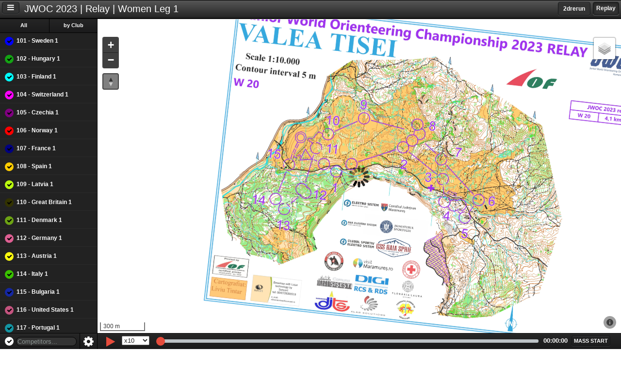

--- FILE ---
content_type: text/html; charset=utf-8
request_url: https://events.loggator.com/2023JWOCrelayW1
body_size: 5013
content:
<!DOCTYPE html>
<!--[if lt IE 8]> <html class="no-js unsupported"> <![endif]-->
<!--[if gt IE 8]><!--> <html class="no-js"> <!--<![endif]-->
    <head>
    <meta charset="utf-8">
    <meta http-equiv="X-UA-Compatible" content="IE=edge, chrome=1">
    <title>Loggator</title>
    <meta name="description" content="">
    <meta name="author" content="Loggator AS">
    <meta name="robots" content="nofollow">
    <meta property="fb:app_id" content="394727687316746" />
    <meta property="og:type" content="place" />
    <meta property="og:url" content="https://events.loggator.com/2023JWOCrelayW1" />
    <meta property="og:title" content="JWOC 2023 | Relay | Women Leg 1 Live Tracking"  />
    <meta property="og:image" content="https://d1die33kgxnq4e.cloudfront.net/assets/fb_logo-c446d4fa9741327c4a0ba1738e7a5111.png" />
    <meta property="place:location:latitude" content="47.62459228486786" />
    <meta property="place:location:longitude" content="23.815272659005917" />

    <!--<script type="text/javascript" src="//dl1d2m8ri9v3j.cloudfront.net/releases/1.2.2/tracker.js" data-customer="69031c396a2547998d03bfadd9154e11"></script>-->

    <link rel="shortcut icon" type="image/x-icon" href="https://d1die33kgxnq4e.cloudfront.net/assets/favicon-66a7450b5223ee0299a7293aaac5273d.ico" />
    <link rel="apple-touch-icon" type="image/png" href="https://d1die33kgxnq4e.cloudfront.net/assets/apple-touch-icon-precomposed-65ac02c5f0802aece67ad722b5ac4a76.png" />
    <meta name="viewport" content="width=device-width, initial-scale=1, maximum-scale=1.0, user-scalable=0, minimal-ui">
    <script type="text/javascript">
        window.L_PREFER_CANVAS = true
    </script>
    <link rel="stylesheet" media="all" href="https://d1die33kgxnq4e.cloudfront.net/assets/event-33dd6982c5ad1ac9302527d90b75c43a.css" />
    <script src="https://d1die33kgxnq4e.cloudfront.net/assets/event-60581b1007ae02bd610c25a21b0dc670.js" crossorigin="anonymous"></script>
    

    
    <link href="//netdna.bootstrapcdn.com/font-awesome/4.7.0/css/font-awesome.css" rel="stylesheet">
    <!--[if IE 7]>
      <link rel="stylesheet" href="//netdna.bootstrapcdn.com/font-awesome/3.2.1/css/font-awesome-ie7.min.css">
    <![endif]-->

    <script type="text/javascript">
    window.WEB_SOCKET_SUPPRESS_CROSS_DOMAIN_SWF_ERROR = true;
    Pusher.host    = 'ws.loggator.com';
    Pusher.ws_port = 8080;
    Pusher.wss_port = 8443;
    var pusher = new Pusher('b79b992aa6345651efdd', {activity_timeout: 40*1000});

    pusher.connection.bind('connected', function() {
      console.log("Websocket connected");
      if (window.last_connection) {
        console.log("Fetching lost data");
        window.pointList.resync_from(window.last_connection)
        window.last_connection = null;
      }
    });

    pusher.connection.bind('connecting_in', function(delay) {
      //$.notify("I haven't been able to establish a connection for this feature.  " +
      //     "I will try again in " + delay/1000 + " seconds.")
    });

    pusher.connection.bind('disconnected', function() {
      $.notify("Connection to server lost... Trying to reconnect.", 'error');
    });

    var channel = pusher.subscribe('event-9069');
    channel.bind('new-point', function(data) {
      window.last_connection = +new Date;
      window.competitorList.where({device_id: data["device_id"]})[0].points.add(data);
      //window.pointList.add(data);
    });

    function subscribe_to_collection(model, collection) {

      channel.bind('add-' + model, function(data) {
          collection.add(data, {parse: true});
      });

      channel.bind('update-' + model, function(data) {
          var model = collection.findWhere({id: data.id});
          model.set(model.parse(data));
      });

      channel.bind('destroy-' + model, function(data) {
          var model = collection.findWhere({id: data.id});
          collection.remove(model);
      });
    }

    function subscribe_to_device_info() {
      channel.bind('device-info', function(data) {
        var model = window.competitorList.findWhere({device_id: data.id});
        if (model) {
          model.set({ device_battery_percent: data.battery_percent });
        }
      });
    }

    $(document).ready(function() {
      subscribe_to_collection('announcement', window.announcementList)
      subscribe_to_collection('competitor', window.competitorList)
      subscribe_to_device_info();
    })

    $(document).ready(function(){
        $(document).bind("contextmenu",function(e){
            return false;
        });


        var clickOrTouch = (('ontouchend' in window)) ? 'touchend' : 'click';
        $(".sidebar-toggle").on(clickOrTouch, function(e) {
            if(parseInt($('sidebar').css("left")) < 0) {
              $('body').addClass('sidebar-on');
              $('body').removeClass('sidebar-off');
            } else {
              $('body').addClass('sidebar-off');
              $('body').removeClass('sidebar-on');
            }
            sidebar.one('transitionend webkitTransitionEnd oTransitionEnd otransitionend MSTransitionEnd',
            function() {
             window.mapView.map.invalidateSize({pan: false});
            });
            e.preventDefault();
        });

        window.mapView.map.setView([47.62459228486786, 23.815272659005917], 15);

        var sidebar = $('sidebar');
        var content = $('.content');
        sidebar.on('movestart', function(e) {
          // If the movestart is heading off in an upwards or downwards
          // direction, prevent it so that the browser scrolls normally.
          if ((e.distX > e.distY && e.distX < -e.distY) ||
              (e.distX < e.distY && e.distX > -e.distY)) {
            e.preventDefault();
          }
          sidebar.addClass('notransition');
          content.addClass('notransition');
        })
        .on('move', function(e) {
          // Move Sidebar with the finger
          if (e.distX < 0) {
              var newLeft = (201 + e.distX).toString() + 'px';
              var newLeft1 = (e.distX).toString() + 'px';
							content.css('left', newLeft);
              sidebar.css('left', newLeft1);
              window.mapView.map.invalidateSize({debounceMoveend: true})
            }
          })
        .on('moveend', function(e) {
					sidebar.removeClass('notransition');
          content.removeClass('notransition');
          content.css('left', '');
          sidebar.css('left', '');
        });

        sidebar
        .on('swipeleft', function(e) {
          $('body').addClass('sidebar-off');
          $('body').removeClass('sidebar-on');
          sidebar.one('transitionend webkitTransitionEnd oTransitionEnd otransitionend MSTransitionEnd',
          function() {
           window.mapView.map.invalidateSize({pan: false});
          });
        })
    });
    </script>
    <script defer data-domain="events.loggator.com" src="https://analytics.loggator.com/js/script.js"></script>
</head>
<body>
<div class="wrap">
    <header>
      <ul class="buttons-segment state-toggle">

        <li id="replay_button">
          <a href="#">Replay</a>
        </li>
        <li id="live_button" class="active">
            <a href="#" class="selected"><b></b>Live</a>
        </li>
      </ul>

          <a class="selected button pull-right" target="_blank" id="worldofo_button" href="http://loggator.worldofo.com/?idstr=logatec2023JWOCrelayW1">2drerun</a>

    <button class="sidebar-toggle">
        <i class="fa fa-bars"></i>
    </button>
    <div class="competition-title">JWOC 2023 | Relay | Women Leg 1</div>
    </header>
    <sidebar>
    <div class="online">
        <!-- .people -->
    </div>
    <!-- .online -->
    </sidebar>
    <div role="main" class="content with_announcement">
        <div class="announcements">
          <div class="inner">
            <ul style="margin: 0; padding:0;">
            </ul>
          </div>
        </div>

        <div id="map" data-default-map-layer="OpenStreetMap.Mapnik" data-competitors="[{&quot;name&quot;:&quot;143 - New Zealand 2&quot;,&quot;shortname&quot;:&quot;NZL 2&quot;,&quot;marker_color&quot;:&quot;0fffdf&quot;,&quot;device_id&quot;:368,&quot;event_id&quot;:9069,&quot;id&quot;:159168,&quot;start_time&quot;:1688805000000,&quot;position&quot;:43,&quot;club&quot;:&quot;NZL&quot;,&quot;device_battery_percent&quot;:69},{&quot;name&quot;:&quot;142 - Japan 2&quot;,&quot;shortname&quot;:&quot;JPN 2&quot;,&quot;marker_color&quot;:&quot;dd5f92&quot;,&quot;device_id&quot;:367,&quot;event_id&quot;:9069,&quot;id&quot;:159167,&quot;start_time&quot;:1688805000000,&quot;position&quot;:42,&quot;club&quot;:&quot;JPN&quot;,&quot;device_battery_percent&quot;:89},{&quot;name&quot;:&quot;129 - Sweden 2&quot;,&quot;shortname&quot;:&quot;SWE 2&quot;,&quot;marker_color&quot;:&quot;bbff0f&quot;,&quot;device_id&quot;:353,&quot;event_id&quot;:9069,&quot;id&quot;:159154,&quot;start_time&quot;:1688805000000,&quot;position&quot;:29,&quot;club&quot;:&quot;SWE&quot;,&quot;device_battery_percent&quot;:86},{&quot;name&quot;:&quot;130 - Hungary 2&quot;,&quot;shortname&quot;:&quot;HUN 2&quot;,&quot;marker_color&quot;:&quot;0FFFDF&quot;,&quot;device_id&quot;:354,&quot;event_id&quot;:9069,&quot;id&quot;:159155,&quot;start_time&quot;:1688805000000,&quot;position&quot;:30,&quot;club&quot;:&quot;HUN&quot;,&quot;device_battery_percent&quot;:86},{&quot;name&quot;:&quot;131 - Finland 2&quot;,&quot;shortname&quot;:&quot;FIN 2&quot;,&quot;marker_color&quot;:&quot;a37777&quot;,&quot;device_id&quot;:355,&quot;event_id&quot;:9069,&quot;id&quot;:159156,&quot;start_time&quot;:1688805000000,&quot;position&quot;:31,&quot;club&quot;:&quot;FIN&quot;,&quot;device_battery_percent&quot;:64},{&quot;name&quot;:&quot;132 - Switzerland 2&quot;,&quot;shortname&quot;:&quot;SUI 2&quot;,&quot;marker_color&quot;:&quot;1495A3&quot;,&quot;device_id&quot;:356,&quot;event_id&quot;:9069,&quot;id&quot;:159157,&quot;start_time&quot;:1688805000000,&quot;position&quot;:32,&quot;club&quot;:&quot;SUI&quot;,&quot;device_battery_percent&quot;:70},{&quot;name&quot;:&quot;133 - Czechia 2&quot;,&quot;shortname&quot;:&quot;CZE 2&quot;,&quot;marker_color&quot;:&quot;3f0d0d&quot;,&quot;device_id&quot;:357,&quot;event_id&quot;:9069,&quot;id&quot;:159158,&quot;start_time&quot;:1688805000000,&quot;position&quot;:33,&quot;club&quot;:&quot;CZE&quot;,&quot;device_battery_percent&quot;:83},{&quot;name&quot;:&quot;134 - Norway 2&quot;,&quot;shortname&quot;:&quot;NOR 2&quot;,&quot;marker_color&quot;:&quot;6b0000&quot;,&quot;device_id&quot;:358,&quot;event_id&quot;:9069,&quot;id&quot;:159159,&quot;start_time&quot;:1688805000000,&quot;position&quot;:34,&quot;club&quot;:&quot;NOR&quot;,&quot;device_battery_percent&quot;:82},{&quot;name&quot;:&quot;135 - France 2&quot;,&quot;shortname&quot;:&quot;FRA 2&quot;,&quot;marker_color&quot;:&quot;a3144d&quot;,&quot;device_id&quot;:359,&quot;event_id&quot;:9069,&quot;id&quot;:159160,&quot;start_time&quot;:1688805000000,&quot;position&quot;:35,&quot;club&quot;:&quot;FRA&quot;,&quot;device_battery_percent&quot;:49},{&quot;name&quot;:&quot;136 - Latvia 2&quot;,&quot;shortname&quot;:&quot;LAT 2&quot;,&quot;marker_color&quot;:&quot;370fff&quot;,&quot;device_id&quot;:360,&quot;event_id&quot;:9069,&quot;id&quot;:159161,&quot;start_time&quot;:1688805000000,&quot;position&quot;:36,&quot;club&quot;:&quot;LAT&quot;,&quot;device_battery_percent&quot;:64},{&quot;name&quot;:&quot;138 - Denmark 2&quot;,&quot;shortname&quot;:&quot;DEN 2&quot;,&quot;marker_color&quot;:&quot;3ac200&quot;,&quot;device_id&quot;:362,&quot;event_id&quot;:9069,&quot;id&quot;:159163,&quot;start_time&quot;:1688805000000,&quot;position&quot;:38,&quot;club&quot;:&quot;DEN&quot;,&quot;device_battery_percent&quot;:94},{&quot;name&quot;:&quot;139 - United States 2&quot;,&quot;shortname&quot;:&quot;USA 2&quot;,&quot;marker_color&quot;:&quot;ddc85f&quot;,&quot;device_id&quot;:364,&quot;event_id&quot;:9069,&quot;id&quot;:159164,&quot;start_time&quot;:1688805000000,&quot;position&quot;:39,&quot;club&quot;:&quot;USA&quot;,&quot;device_battery_percent&quot;:91},{&quot;name&quot;:&quot;140 - Romania 2&quot;,&quot;shortname&quot;:&quot;ROU 2&quot;,&quot;marker_color&quot;:&quot;ff0f0f&quot;,&quot;device_id&quot;:365,&quot;event_id&quot;:9069,&quot;id&quot;:159165,&quot;start_time&quot;:1688805000000,&quot;position&quot;:40,&quot;club&quot;:&quot;ROU&quot;,&quot;device_battery_percent&quot;:96},{&quot;name&quot;:&quot;141 - Australia 2&quot;,&quot;shortname&quot;:&quot;AUS 2&quot;,&quot;marker_color&quot;:&quot;6da314&quot;,&quot;device_id&quot;:366,&quot;event_id&quot;:9069,&quot;id&quot;:159166,&quot;start_time&quot;:1688805000000,&quot;position&quot;:41,&quot;club&quot;:&quot;AUS&quot;,&quot;device_battery_percent&quot;:79},{&quot;name&quot;:&quot;110 - Great Britain 1&quot;,&quot;shortname&quot;:&quot;GBR 1&quot;,&quot;marker_color&quot;:&quot;333300&quot;,&quot;device_id&quot;:333,&quot;event_id&quot;:9069,&quot;id&quot;:159135,&quot;start_time&quot;:1688805000000,&quot;position&quot;:10,&quot;club&quot;:&quot;GBR&quot;,&quot;device_battery_percent&quot;:80},{&quot;name&quot;:&quot;﻿101 - Sweden 1&quot;,&quot;shortname&quot;:&quot;SWE 1&quot;,&quot;marker_color&quot;:&quot;0000ff&quot;,&quot;device_id&quot;:323,&quot;event_id&quot;:9069,&quot;id&quot;:159126,&quot;start_time&quot;:1688805000000,&quot;position&quot;:1,&quot;club&quot;:&quot;SWE&quot;,&quot;device_battery_percent&quot;:93},{&quot;name&quot;:&quot;145 - Slovakia - Ireland&quot;,&quot;shortname&quot;:&quot;MIX&quot;,&quot;marker_color&quot;:&quot;a31414&quot;,&quot;device_id&quot;:1259,&quot;event_id&quot;:9069,&quot;id&quot;:159170,&quot;start_time&quot;:1688805000000,&quot;position&quot;:45,&quot;club&quot;:&quot;MIX&quot;,&quot;device_battery_percent&quot;:1},{&quot;name&quot;:&quot;144 - ESP - BUL - HKG&quot;,&quot;shortname&quot;:&quot;MIX&quot;,&quot;marker_color&quot;:&quot;000899&quot;,&quot;device_id&quot;:1258,&quot;event_id&quot;:9069,&quot;id&quot;:159169,&quot;start_time&quot;:1688805000000,&quot;position&quot;:44,&quot;club&quot;:&quot;MIX&quot;,&quot;device_battery_percent&quot;:1},{&quot;name&quot;:&quot;120 - Belgium 1&quot;,&quot;shortname&quot;:&quot;BEL 1&quot;,&quot;marker_color&quot;:&quot;d05fdd&quot;,&quot;device_id&quot;:344,&quot;event_id&quot;:9069,&quot;id&quot;:159145,&quot;start_time&quot;:1688805000000,&quot;position&quot;:20,&quot;club&quot;:&quot;BEL&quot;,&quot;device_battery_percent&quot;:50},{&quot;name&quot;:&quot;121 - Croatia 1&quot;,&quot;shortname&quot;:&quot;CRO 1&quot;,&quot;marker_color&quot;:&quot;dd8f5f&quot;,&quot;device_id&quot;:345,&quot;event_id&quot;:9069,&quot;id&quot;:159146,&quot;start_time&quot;:1688805000000,&quot;position&quot;:21,&quot;club&quot;:&quot;CRO&quot;,&quot;device_battery_percent&quot;:2},{&quot;name&quot;:&quot;122 - Estonia 1&quot;,&quot;shortname&quot;:&quot;EST 1&quot;,&quot;marker_color&quot;:&quot;0AFF0A&quot;,&quot;device_id&quot;:346,&quot;event_id&quot;:9069,&quot;id&quot;:159147,&quot;start_time&quot;:1688805000000,&quot;position&quot;:22,&quot;club&quot;:&quot;EST&quot;,&quot;device_battery_percent&quot;:52},{&quot;name&quot;:&quot;123 - Hong Kong China 1&quot;,&quot;shortname&quot;:&quot;HKG 1&quot;,&quot;marker_color&quot;:&quot;0f77ff&quot;,&quot;device_id&quot;:347,&quot;event_id&quot;:9069,&quot;id&quot;:159148,&quot;start_time&quot;:1688805000000,&quot;position&quot;:23,&quot;club&quot;:&quot;HKG&quot;,&quot;device_battery_percent&quot;:48},{&quot;name&quot;:&quot;124 - Japan 1&quot;,&quot;shortname&quot;:&quot;JPN 1&quot;,&quot;marker_color&quot;:&quot;a31414&quot;,&quot;device_id&quot;:348,&quot;event_id&quot;:9069,&quot;id&quot;:159149,&quot;start_time&quot;:1688805000000,&quot;position&quot;:24,&quot;club&quot;:&quot;JPN&quot;,&quot;device_battery_percent&quot;:82},{&quot;name&quot;:&quot;125 - Lithuania 1&quot;,&quot;shortname&quot;:&quot;LTU 1&quot;,&quot;marker_color&quot;:&quot;a37b14&quot;,&quot;device_id&quot;:349,&quot;event_id&quot;:9069,&quot;id&quot;:159150,&quot;start_time&quot;:1688805000000,&quot;position&quot;:25,&quot;club&quot;:&quot;LTU&quot;,&quot;device_battery_percent&quot;:61},{&quot;name&quot;:&quot;126 - New Zealand 1&quot;,&quot;shortname&quot;:&quot;NZL 1&quot;,&quot;marker_color&quot;:&quot;14a314&quot;,&quot;device_id&quot;:350,&quot;event_id&quot;:9069,&quot;id&quot;:159151,&quot;start_time&quot;:1688805000000,&quot;position&quot;:26,&quot;club&quot;:&quot;NZL&quot;,&quot;device_battery_percent&quot;:40},{&quot;name&quot;:&quot;127 - Turkiye 1&quot;,&quot;shortname&quot;:&quot;TUR 1&quot;,&quot;marker_color&quot;:&quot;ff0f5b&quot;,&quot;device_id&quot;:351,&quot;event_id&quot;:9069,&quot;id&quot;:159152,&quot;start_time&quot;:1688805000000,&quot;position&quot;:27,&quot;club&quot;:&quot;TUR&quot;,&quot;device_battery_percent&quot;:55},{&quot;name&quot;:&quot;128 - Ukraine 1&quot;,&quot;shortname&quot;:&quot;UKR 1&quot;,&quot;marker_color&quot;:&quot;000000&quot;,&quot;device_id&quot;:352,&quot;event_id&quot;:9069,&quot;id&quot;:159153,&quot;start_time&quot;:1688805000000,&quot;position&quot;:28,&quot;club&quot;:&quot;UKR&quot;,&quot;device_battery_percent&quot;:80},{&quot;name&quot;:&quot;137 - Great Britain 2&quot;,&quot;shortname&quot;:&quot;GBR 2&quot;,&quot;marker_color&quot;:&quot;ff8b0f&quot;,&quot;device_id&quot;:361,&quot;event_id&quot;:9069,&quot;id&quot;:159162,&quot;start_time&quot;:1688805000000,&quot;position&quot;:37,&quot;club&quot;:&quot;GBR&quot;,&quot;device_battery_percent&quot;:51},{&quot;name&quot;:&quot;119 - Australia 1&quot;,&quot;shortname&quot;:&quot;AUS 1&quot;,&quot;marker_color&quot;:&quot;6b0000&quot;,&quot;device_id&quot;:343,&quot;event_id&quot;:9069,&quot;id&quot;:159144,&quot;start_time&quot;:1688805000000,&quot;position&quot;:19,&quot;club&quot;:&quot;AUS&quot;,&quot;device_battery_percent&quot;:94},{&quot;name&quot;:&quot;146 - Ukraine - Lithuania&quot;,&quot;shortname&quot;:&quot;MIX&quot;,&quot;marker_color&quot;:&quot;a37b14&quot;,&quot;device_id&quot;:1260,&quot;event_id&quot;:9069,&quot;id&quot;:159171,&quot;start_time&quot;:1688805000000,&quot;position&quot;:46,&quot;club&quot;:&quot;MIX&quot;,&quot;device_battery_percent&quot;:93},{&quot;name&quot;:&quot;118 - Romania 1&quot;,&quot;shortname&quot;:&quot;ROU 1&quot;,&quot;marker_color&quot;:&quot;0fff6f&quot;,&quot;device_id&quot;:342,&quot;event_id&quot;:9069,&quot;id&quot;:159143,&quot;start_time&quot;:1688805000000,&quot;position&quot;:18,&quot;club&quot;:&quot;ROU&quot;,&quot;device_battery_percent&quot;:61},{&quot;name&quot;:&quot;117 - Portugal 1&quot;,&quot;shortname&quot;:&quot;POR 1&quot;,&quot;marker_color&quot;:&quot;1495A3&quot;,&quot;device_id&quot;:341,&quot;event_id&quot;:9069,&quot;id&quot;:159142,&quot;start_time&quot;:1688805000000,&quot;position&quot;:17,&quot;club&quot;:&quot;POR&quot;,&quot;device_battery_percent&quot;:45},{&quot;name&quot;:&quot;116 - United States 1&quot;,&quot;shortname&quot;:&quot;USA 1&quot;,&quot;marker_color&quot;:&quot;c4547f&quot;,&quot;device_id&quot;:340,&quot;event_id&quot;:9069,&quot;id&quot;:159141,&quot;start_time&quot;:1688805000000,&quot;position&quot;:16,&quot;club&quot;:&quot;USA&quot;,&quot;device_battery_percent&quot;:0},{&quot;name&quot;:&quot;115 - Bulgaria 1&quot;,&quot;shortname&quot;:&quot;BUL 1&quot;,&quot;marker_color&quot;:&quot;1427a3&quot;,&quot;device_id&quot;:339,&quot;event_id&quot;:9069,&quot;id&quot;:159140,&quot;start_time&quot;:1688805000000,&quot;position&quot;:15,&quot;club&quot;:&quot;BUL&quot;,&quot;device_battery_percent&quot;:76},{&quot;name&quot;:&quot;114 - Italy 1&quot;,&quot;shortname&quot;:&quot;ITA 1&quot;,&quot;marker_color&quot;:&quot;3ac200&quot;,&quot;device_id&quot;:338,&quot;event_id&quot;:9069,&quot;id&quot;:159139,&quot;start_time&quot;:1688805000000,&quot;position&quot;:14,&quot;club&quot;:&quot;ITA&quot;,&quot;device_battery_percent&quot;:86},{&quot;name&quot;:&quot;113 - Austria 1&quot;,&quot;shortname&quot;:&quot;AUT 1&quot;,&quot;marker_color&quot;:&quot;fffb0f&quot;,&quot;device_id&quot;:337,&quot;event_id&quot;:9069,&quot;id&quot;:159138,&quot;start_time&quot;:1688805000000,&quot;position&quot;:13,&quot;club&quot;:&quot;AUT&quot;,&quot;device_battery_percent&quot;:50},{&quot;name&quot;:&quot;112 - Germany 1&quot;,&quot;shortname&quot;:&quot;GER 1&quot;,&quot;marker_color&quot;:&quot;dd5f92&quot;,&quot;device_id&quot;:336,&quot;event_id&quot;:9069,&quot;id&quot;:159137,&quot;start_time&quot;:1688805000000,&quot;position&quot;:12,&quot;club&quot;:&quot;GER&quot;,&quot;device_battery_percent&quot;:63},{&quot;name&quot;:&quot;111 - Denmark 1&quot;,&quot;shortname&quot;:&quot;DEN 1&quot;,&quot;marker_color&quot;:&quot;6da314&quot;,&quot;device_id&quot;:334,&quot;event_id&quot;:9069,&quot;id&quot;:159136,&quot;start_time&quot;:1688805000000,&quot;position&quot;:11,&quot;club&quot;:&quot;DEN&quot;,&quot;device_battery_percent&quot;:48},{&quot;name&quot;:&quot;109 - Latvia 1&quot;,&quot;shortname&quot;:&quot;LAT 1&quot;,&quot;marker_color&quot;:&quot;BBFF0F&quot;,&quot;device_id&quot;:332,&quot;event_id&quot;:9069,&quot;id&quot;:159134,&quot;start_time&quot;:1688805000000,&quot;position&quot;:9,&quot;club&quot;:&quot;LAT&quot;,&quot;device_battery_percent&quot;:59},{&quot;name&quot;:&quot;108 - Spain 1&quot;,&quot;shortname&quot;:&quot;ESP 1&quot;,&quot;marker_color&quot;:&quot;ffcc00&quot;,&quot;device_id&quot;:331,&quot;event_id&quot;:9069,&quot;id&quot;:159133,&quot;start_time&quot;:1688805000000,&quot;position&quot;:8,&quot;club&quot;:&quot;ESP&quot;,&quot;device_battery_percent&quot;:74},{&quot;name&quot;:&quot;107 - France 1&quot;,&quot;shortname&quot;:&quot;FRA 1&quot;,&quot;marker_color&quot;:&quot;000080&quot;,&quot;device_id&quot;:330,&quot;event_id&quot;:9069,&quot;id&quot;:159132,&quot;start_time&quot;:1688805000000,&quot;position&quot;:7,&quot;club&quot;:&quot;FRA&quot;,&quot;device_battery_percent&quot;:60},{&quot;name&quot;:&quot;106 - Norway 1&quot;,&quot;shortname&quot;:&quot;NOR 1&quot;,&quot;marker_color&quot;:&quot;ff0000&quot;,&quot;device_id&quot;:329,&quot;event_id&quot;:9069,&quot;id&quot;:159131,&quot;start_time&quot;:1688805000000,&quot;position&quot;:6,&quot;club&quot;:&quot;NOR&quot;,&quot;device_battery_percent&quot;:57},{&quot;name&quot;:&quot;105 - Czechia 1&quot;,&quot;shortname&quot;:&quot;CZE 1&quot;,&quot;marker_color&quot;:&quot;800080&quot;,&quot;device_id&quot;:328,&quot;event_id&quot;:9069,&quot;id&quot;:159130,&quot;start_time&quot;:1688805000000,&quot;position&quot;:5,&quot;club&quot;:&quot;CZE&quot;,&quot;device_battery_percent&quot;:65},{&quot;name&quot;:&quot;104 - Switzerland 1&quot;,&quot;shortname&quot;:&quot;SUI 1&quot;,&quot;marker_color&quot;:&quot;ff00ff&quot;,&quot;device_id&quot;:327,&quot;event_id&quot;:9069,&quot;id&quot;:159129,&quot;start_time&quot;:1688805000000,&quot;position&quot;:4,&quot;club&quot;:&quot;SUI&quot;,&quot;device_battery_percent&quot;:60},{&quot;name&quot;:&quot;103 - Finland 1&quot;,&quot;shortname&quot;:&quot;FIN 1&quot;,&quot;marker_color&quot;:&quot;00ffff&quot;,&quot;device_id&quot;:326,&quot;event_id&quot;:9069,&quot;id&quot;:159128,&quot;start_time&quot;:1688805000000,&quot;position&quot;:3,&quot;club&quot;:&quot;FIN&quot;,&quot;device_battery_percent&quot;:98},{&quot;name&quot;:&quot;102 - Hungary 1&quot;,&quot;shortname&quot;:&quot;HUN 1&quot;,&quot;marker_color&quot;:&quot;14a314&quot;,&quot;device_id&quot;:324,&quot;event_id&quot;:9069,&quot;id&quot;:159127,&quot;start_time&quot;:1688805000000,&quot;position&quot;:2,&quot;club&quot;:&quot;HUN&quot;,&quot;device_battery_percent&quot;:3}]" data-event="{&quot;id&quot;:9069,&quot;name&quot;:&quot;JWOC 2023 | Relay | Women Leg 1&quot;,&quot;start_date&quot;:1688804940000,&quot;end_date&quot;:1688808900000,&quot;slug&quot;:&quot;2023JWOCrelayW1&quot;,&quot;category&quot;:&quot;orienteering&quot;}" data-settings="{&quot;latitude&quot;:&quot;47.62459228486786&quot;,&quot;longitude&quot;:&quot;23.815272659005917&quot;,&quot;zoom&quot;:&quot;15&quot;,&quot;tail_length&quot;:&quot;60000&quot;,&quot;replay_speed&quot;:&quot;10&quot;,&quot;live_delay&quot;:&quot;30&quot;,&quot;publish_competitors&quot;:&quot;1&quot;,&quot;show_battery_info&quot;:&quot;0&quot;,&quot;show_distance_info&quot;:&quot;0&quot;,&quot;show_relative_time&quot;:&quot;0&quot;}" data-overlays="{&quot;map&quot;:[{&quot;url&quot;:&quot;https://d1die33kgxnq4e.cloudfront.net/uploads/map/overlay/ec4469eb64def5b19ec75fa0/optimized_tile_0_0.jpg&quot;,&quot;coordinates&quot;:{&quot;bottomLeft&quot;:{&quot;lat&quot;:47.61719549093376,&quot;lng&quot;:23.80153375194261},&quot;bottomRight&quot;:{&quot;lat&quot;:47.61427500880384,&quot;lng&quot;:23.8397407636256},&quot;topRight&quot;:{&quot;lat&quot;:47.63208778706625,&quot;lng&quot;:23.84273815205739},&quot;topLeft&quot;:{&quot;lat&quot;:47.63500826919617,&quot;lng&quot;:23.8045311403744}}}]}" class="map dark"></div>
        <div class="footer">
            <div class="bar">

            </div>
            <!-- .chat-input-->
        </div>
    </div>
</div>
</body>
</html>


--- FILE ---
content_type: text/plain
request_url: https://events.loggator.com/time
body_size: -33
content:
1768883643